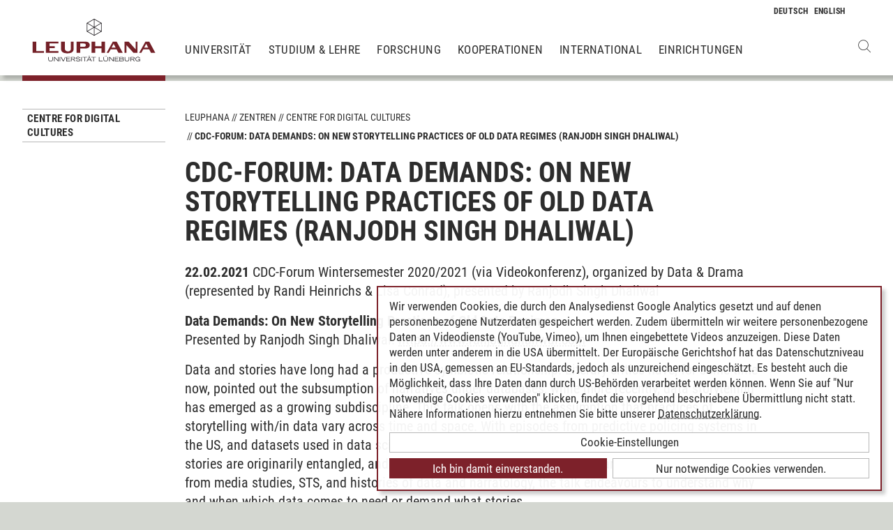

--- FILE ---
content_type: text/html; charset=utf-8
request_url: https://www.leuphana.de/zentren/cdc/events/aktuell/ansicht/2021/02/22/cdc-forum-data-demands-on-new-storytelling-practices-of-old-data-regimes-ranjodh-singh-dhaliwal.html
body_size: 5579
content:
<!DOCTYPE html>
<html lang="de" xml:lang="de" xmlns="http://www.w3.org/1999/xhtml" class="no-js">
<head>

<meta charset="utf-8">
<!-- 
	This website is powered by TYPO3 - inspiring people to share!
	TYPO3 is a free open source Content Management Framework initially created by Kasper Skaarhoj and licensed under GNU/GPL.
	TYPO3 is copyright 1998-2025 of Kasper Skaarhoj. Extensions are copyright of their respective owners.
	Information and contribution at https://typo3.org/
-->



<title>CDC-Forum: Data Demands: On New Storytelling Practices of Old Data Regimes (Ranjodh Singh Dhaliwal) | Leuphana</title>
<meta name="generator" content="TYPO3 CMS">
<meta name="description" content="CDC-Forum Wintersemester 2020/2021 (via Videokonferenz), organized by Data &amp; Drama (represented by Randi Heinrichs &amp; Lisa Conrad), presented by Ranjodh Singh Dhaliwal">
<meta name="viewport" content="width=device-width, initial-scale=1.0, user-scalable=yes">
<meta name="robots" content="index,follow">
<meta property="og:type" content="article">
<meta property="og:url" content="https://www.leuphana.de/zentren/cdc/events/aktuell/ansicht/2021/02/22/cdc-forum-data-demands-on-new-storytelling-practices-of-old-data-regimes-ranjodh-singh-dhaliwal.html">
<meta property="og:title" content="CDC-Forum: Data Demands: On New Storytelling Practices of Old Data Regimes (Ranjodh Singh Dhaliwal)">
<meta property="og:site_name" content="Leuphana Universität Lüneburg">
<meta property="og:locale" content="de">
<meta name="twitter:card" content="summary">
<meta name="twitter:site" content="@leuphana">
<meta name="title" content="CDC-Forum: Data Demands: On New Storytelling Practices of Old Data Regimes (Ranjodh Singh Dhaliwal)">
<meta name="google-site-verification" content="NzZwCFeYzS8Z_QFJKxApehcMCJmRwx6zkbrQW_db30E">
<meta name="theme-color" content="#7d212a">


<link rel="stylesheet" href="/_assets/b425a6813c524aae2e265eeca165a48a/assets/main.1764830261.css" media="all">
<link rel="stylesheet" href="/_assets/b425a6813c524aae2e265eeca165a48a/assets/print.1764830261.css" media="print">




<script src="/_assets/2a58d7833cb34b2a67d37f5b750aa297/JavaScript/default_frontend.1751966232.js"></script>
<script src="/_assets/0e7c70039fea6301253968b80474e4ec/JS/jquery-1.8.2.min.1761028307.js"></script>
<script src="/_assets/8286aa04085ae502d65e8479f4c5bb54/JavaScript/Webplayer/embed.1761028306.js"></script>



            <link rel="apple-touch-icon" sizes="180x180" href="/_assets/b425a6813c524aae2e265eeca165a48a/favicons/apple-touch-icon.png">
            <link rel="icon" type="image/png" sizes="32x32" href="/_assets/b425a6813c524aae2e265eeca165a48a/favicons/favicon-32x32.png">
            <link rel="icon" type="image/png" sizes="16x16" href="/_assets/b425a6813c524aae2e265eeca165a48a/favicons/favicon-16x16.png">
            <link rel="manifest" href="/_assets/b425a6813c524aae2e265eeca165a48a/favicons/site.webmanifest" crossorigin="use-credentials">
            <link rel="mask-icon" href="/_assets/b425a6813c524aae2e265eeca165a48a/favicons/safari-pinned-tab.svg" color="#7d212a">

            <link rel="preload" as="font" href="/_assets/b425a6813c524aae2e265eeca165a48a/assets/fonts/leuphana-icons.ba667f8.woff" crossorigin>
            <link rel="preload" as="font" href="/_assets/b425a6813c524aae2e265eeca165a48a/assets/fonts/roboto-condensed-v25-latin-300.woff2" crossorigin>
            <link rel="preload" as="font" href="/_assets/b425a6813c524aae2e265eeca165a48a/assets/fonts/roboto-condensed-v25-latin-700.woff2" crossorigin>
            <link rel="preload" as="font" href="/_assets/b425a6813c524aae2e265eeca165a48a/assets/fonts/roboto-condensed-v25-latin-regular.woff2" crossorigin>
            <meta name="msapplication-config" content="/_assets/b425a6813c524aae2e265eeca165a48a/favicons/browserconfig.xml">            <script type="text/plain" data-type="application/javascript" data-name="googleanalytics" data-src="https://www.googletagmanager.com/gtag/js?id=G-9P977SSXXR"></script>
            <script type="text/plain" data-type="application/javascript" data-name="googleanalytics" >
              window.dataLayer = window.dataLayer || [];
              function gtag(){dataLayer.push(arguments);}
              gtag('js', new Date());

              gtag('config', 'G-9P977SSXXR');
            </script>
<link rel="canonical" href="https://www.leuphana.de/zentren/cdc/events/aktuell/termine/ansicht/2021/02/22/cdc-forum-data-demands-on-new-storytelling-practices-of-old-data-regimes-ranjodh-singh-dhaliwal.html"/>

<link rel="alternate" hreflang="de-DE" href="https://www.leuphana.de/zentren/cdc/events/aktuell/ansicht/2021/02/22/cdc-forum-data-demands-on-new-storytelling-practices-of-old-data-regimes-ranjodh-singh-dhaliwal.html"/>
<link rel="alternate" hreflang="en" href="https://www.leuphana.de/en/research-centers/cdc/events/news/single-view/2021/02/22/cdc-forum-data-demands-on-new-storytelling-practices-of-old-data-regimes-ranjodh-singh-dhaliwal.html"/>
<link rel="alternate" hreflang="x-default" href="https://www.leuphana.de/zentren/cdc/events/aktuell/ansicht/2021/02/22/cdc-forum-data-demands-on-new-storytelling-practices-of-old-data-regimes-ranjodh-singh-dhaliwal.html"/>
<!-- This site is optimized with the Yoast SEO for TYPO3 plugin - https://yoast.com/typo3-extensions-seo/ -->
<script type="application/ld+json">[{"@context":"https:\/\/www.schema.org","@type":"BreadcrumbList","itemListElement":[{"@type":"ListItem","position":1,"item":{"@id":"https:\/\/www.leuphana.de\/","name":"Leuphana"}},{"@type":"ListItem","position":2,"item":{"@id":"https:\/\/www.leuphana.de\/zentren.html","name":"Zentren"}},{"@type":"ListItem","position":3,"item":{"@id":"https:\/\/www.leuphana.de\/zentren\/cdc-zentrum-digitale-kulturen.html","name":"CDC_zentrum-digitale-kulturen"}},{"@type":"ListItem","position":4,"item":{"@id":"https:\/\/www.leuphana.de\/zentren\/cdc.html","name":"Centre for Digital Cultures"}},{"@type":"ListItem","position":5,"item":{"@id":"https:\/\/www.leuphana.de\/zentren\/cdc\/events.html","name":"Events"}},{"@type":"ListItem","position":6,"item":{"@id":"https:\/\/www.leuphana.de\/zentren\/cdc\/events\/aktuell.html","name":"Archiv"}},{"@type":"ListItem","position":7,"item":{"@id":"https:\/\/www.leuphana.de\/zentren\/cdc\/events\/aktuell\/ansicht.html","name":"Ansicht"}}]}]</script>
</head>
<body id="uid84932">
<div class="c-page">
    


<header class="c-header container-fluid" data-nwt-plugin="nwt.stickynav">
    <div class="c-header__brand">
        <a href="/" class="c-header__brand-link" title="Leuphana Universität Lüneburg"><img src="/_assets/b425a6813c524aae2e265eeca165a48a/images/leuphana_logo.svg" width="216" height="78"  class="c-header__brand-logo" alt="Leuphana Universität Lüneburg"  alt="" ></a>
    </div>
    
        <input class="c-header__search-toggle" id="search-toggle" type="checkbox">
    
    <input class="c-header__offcanvas-toggle" id="main-nav-toggle" type="checkbox">
    <div class="c-header__navigation-wrapper">
        <div class="c-header__navigation">
            <nav class="c-navigation c-navigation--main" data-nwt-plugin="nwt.offcanvasnav">
                <ul class="c-navigation__list c-navigation__list--main c-list"><li class="c-navigation__list-item c-list__item"><a href="/universitaet.html" class="c-navigation__list-item-link">Universität</a></li><li class="c-navigation__list-item c-list__item"><a href="/studium.html" class="c-navigation__list-item-link">Studium & Lehre</a></li><li class="c-navigation__list-item c-list__item"><a href="/forschung.html" class="c-navigation__list-item-link">Forschung</a></li><li class="c-navigation__list-item c-list__item"><a href="/kooperationen.html" class="c-navigation__list-item-link">Kooperationen</a></li><li class="c-navigation__list-item c-list__item"><a href="/einrichtungen/international-center.html" class="c-navigation__list-item-link">International</a></li><li class="c-navigation__list-item c-list__item"><a href="/einrichtungen.html" class="c-navigation__list-item-link">Einrichtungen</a></li></ul>
            </nav>
        </div>
    </div>
    
        <div class="c-header__search-wrapper">
            <div class="c-header__search-overlay"></div>
            <div class="c-header__search">
                <button class="c-header__search-close" type="button"></button>
                

<a data-href="/searchform.html" class="c-search__ajaxuri hidden"></a>

        <div id="tx-solr-search" class="c-search" data-nwt-plugin="nwt.search">
            

    <div class="tx-solr-search-form">
        <form method="get" class="c-search__form" id="tx-solr-search-form-pi-results" action="/searchform.html" data-suggest="/suggest.json" data-suggest-header="Top Treffer" accept-charset="utf-8">
            <div class="input-group c-search__form-input-group">
                

                

                <div class="c-search__autocomplete">
                    <input type="text"
                           class="c-search__form-input c-input form-control tx-solr-q js-solr-q tx-solr-suggest tx-solr-suggest-focus"
                           name="tx_solr[q]"
                           value=""
                           autocomplete="off"
                           placeholder="Suchbegriff eingeben..." />
                    <div class="c-search__autocomplete-suggestions"></div>
                </div>
                <select class="c-search__form-select c-input c-input--select form-control" name="tx_solr[filter][]">
                    <option class="c-input__option" value="" placeholder="">
                        Filtern nach
                    </option>
                    <option class="c-input__option" value="type:pages">
                        Seiten
                    </option>
                    <option class="c-input__option" value="type:tt_address">
                        Personen
                    </option>
                    <option class="c-input__option" value="type:sys_file_metadata">
                        Dateien
                    </option>
                    <option class="c-input__option" value="type:tx_news_domain_model_news">
                        Nachrichten
                    </option>
                </select>

                <span class="input-group-btn">
                    <button class="c-search__form-submit c-button tx-solr-submit solr-ajaxified" type="submit">
                        <i class="c-search__form-submit-icon icon-search"></i>
                        <span class="c-search__form-submit-label">Suchen</span>
                    </button>
                </span>
            </div>
        </form>
    </div>

            <div class="c-search__content">
                
                <div class="tx_solr c-search__results">
                    
                    





                </div>
            </div>
        </div>
    







            </div>
        </div>
    
    <div class="c-navigation__wrapper--language ">
        <nav class="c-navigation c-navigation--language">

            
                <ul class="c-navigation__list">

                    
                        <li class="c-navigation__list-item">
                            
                                    
                                            <span>
                                                <abbr class="c-navigation__language" title="Deutsch">
                                                    <span class="c-navigation__language-short">de</span>
                                                </abbr>
                                            </span>
                                        
                                
                        </li>
                    
                        <li class="c-navigation__list-item">
                            
                                    
                                            <a href="/en/research-centers/cdc/events/news/single-view/2021/02/22/cdc-forum-data-demands-on-new-storytelling-practices-of-old-data-regimes-ranjodh-singh-dhaliwal.html" hreflang="en"
                                               class="c-navigation__list-item-link" title="English">

                                                <abbr class="c-navigation__language" title="English">
                                                    <span class="c-navigation__language-short">en</span>
                                                </abbr>
                                            </a>
                                        
                                
                        </li>
                    
                </ul>
            

        </nav>
    </div>
    <div class="c-header__button-group">
        
            <label class="c-header__search-button" for="search-toggle">
                <i class="icon icon-search"></i>
            </label>
        
        <label class="c-header__offcanvas-button" for="main-nav-toggle">
            <span class="c-header__offcanvas-button-inner"></span>
        </label>
    </div>
</header>

    <main class="c-main">
        
	
	<!--TYPO3SEARCH_begin-->
<div id="c251976" class="frame frame-default frame-type-news_newsdetail frame-layout-0"><div class="news"><section class="c-section"><div class="c-section__container-content container-fluid"><div class="row"><div class="col-4 col-xl-3 d-none d-lg-block"><nav class="c-subnavigation"><!--TYPO3SEARCH_end--><div class="c-navigation__wrapper--subnavigation"><ul class="c-navigation__list--subnavigation c-navigation__list c-navigation__list--active" id="nav-subnavigation"><li class="c-navigation__list-item c-navigation__list-item--pagetitle"><div class="c-navigation__list-item-content"><a class="c-navigation__list-item-link" href="/zentren/cdc.html">Centre for Digital Cultures</a></div></li></ul></div><!--TYPO3SEARCH_begin--></nav></div><div class="col-16 col-lg-12 col-xl-11"><ul class="c-breadcrumb c-list c-list--unstyled"><li class="c-breadcrumb__item"><a href="/" class="c-breadcrumb__link">Leuphana</a></li><li class="c-breadcrumb__item"><a href="/zentren.html" class="c-breadcrumb__link">Zentren</a></li><li class="c-breadcrumb__item"><a href="/zentren/cdc.html" class="c-breadcrumb__link">Centre for Digital Cultures</a></li><li class="c-breadcrumb__item c-breadcrumb__item--current">CDC-Forum: Data Demands: On New Storytelling Practices of Old Data Regimes (Ranjodh Singh Dhaliwal)</li></ul><h1 class="c-headline">CDC-Forum: Data Demands: On New Storytelling Practices of Old Data Regimes (Ranjodh Singh Dhaliwal)</h1><p><b>
                                    
                                    

                                    
                                        22.02.2021
                                    
                                </b>

                                CDC-Forum Wintersemester 2020/2021 (via Videokonferenz), organized by Data & Drama (represented by Randi Heinrichs & Lisa Conrad), presented by Ranjodh Singh Dhaliwal
                            </p><p><strong>Data Demands: On New Storytelling Practices of Old Data Regimes.</strong><br> Presented by Ranjodh Singh Dhaliwal:&nbsp;<a href="https://www.ranjodhdhaliwal.com" target="_blank" class="moz-txt-link-freetext" rel="noreferrer">https://www.ranjodhdhaliwal.com</a></p><p>Data and stories have long had a productive symbiotic relationship. Literary critics have, for some time now, pointed out the subsumption of narratives under databases, while more recently, data storytelling has&nbsp;emerged as a growing subdiscipline. This talk opens with the assumption that practices of storytelling with/in data vary across time and space. With episodes from predictive policing systems in the US, and datasets used in&nbsp;data science pedagogy, Ranjodh Singh Dhaliwal outlines why data and stories are originarily entangled, and why data must be considered via its narrative-ladenness. Drawing from media studies, STS, and histories of data&nbsp;and narratology, the talk endeavours to understand why and when which data comes to need or demand what stories.</p><p>6pm</p><p>For registration, please send an email to <a href="#" data-mailto-token="ocknvq,efehqtwoBngwrjcpc0fg" data-mailto-vector="2" class="moz-txt-link-abbreviated">cdcforum<span>@</span>leuphana.de</a>.</p></div></div></div></section></div></div>
<!--TYPO3SEARCH_end-->

    </main>
    



        
    

<footer class="c-footer">
    <div class="c-section c-section--author">
        <div class="c-section__container">
            <div class="c-section__container-content container-fluid">
                <div class="row">
                    <div class="c-footer__author-container col-16 col-lg-12 col-xl-9 offset-lg-4 offset-xl-3" itemscope="author" itemtype="https://schema.org/WebPage">
                        
                            <span class="c-footer__author-name" itemprop="name">
                                
                                        <span itemprop="author" itemscope="" itemtype="https://schema.org/Person">
                                            Tobias Schulze
                                        </span>
                                    
                            </span>
                            &nbsp;/&nbsp;
                        
                        <time class="c-footer__author-date" itemprop="dateModified">22.02.2021</time>
                    </div>
                </div>
            </div>
        </div>
        <div class="c-section__container collapse" id="contact-author">
            <div class="c-section__container-content container-fluid">
                <div class="col-16 col-md-12 col-lg-10 col-xl-8 col-xl-9 offset-lg-4 offset-xl-3">
                    <div class="c-contact-form c-contact-form--loading"></div>
                </div>
            </div>
        </div>
    </div>
    <div class="c-footer__lower">
        <div class="container-fluid">
            <div class="row">
                <div class="c-footer__navigation col-8 col-lg-9 col-xl-9 offset-lg-4 offset-xl-3">
                    <ul class="c-footer__link-list c-footer__link-list--navigation c-list c-list--unstyled"><li class="c-footer__link-list-item"><a href="/kontakt.html" class="c-footer__link-list-link">Kontakt</a></li><li class="c-footer__link-list-item"><a href="/universitaet/jobs-und-karriere.html" class="c-footer__link-list-link">Leuphana als Arbeitgeber</a></li><li class="c-footer__link-list-item"><a href="/intranet.html" class="c-footer__link-list-link">INTRANET</a></li><li class="c-footer__link-list-item"><a href="/impressum.html" class="c-footer__link-list-link">Impressum</a></li><li class="c-footer__link-list-item"><a href="/datenschutz.html" class="c-footer__link-list-link">Datenschutz</a></li><li class="c-footer__link-list-item"><a href="/barrierefreiheit.html" class="c-footer__link-list-link">Barrierefreiheit</a></li><li class="c-footer__link-list-item"><a class="c-footer__link-list-link" href="" onClick="klaro.show();return false;">Cookie-Einstellungen</a></li></ul>
                </div>
                <div class="c-footer__social-media col-8 col-lg-3">
                    <ul class="c-footer__link-list c-footer__link-list--social-media c-list c-list--unstyled"><li class="c-footer__link-list-item"><a href="https://facebook.com/leuphana" target="_blank" class="c-hexagon-button c-hexagon-button--facebook-f" rel="noreferrer" title="zum Facebook Profil der Leuphana"><svg class="c-hexagon-button__svg" viewBox="0 0 97 97" xmlns="http://www.w3.org/2000/svg" fill-rule="evenodd" clip-rule="evenodd" stroke-linejoin="round" stroke-miterlimit="2"><path class="c-hexagon-button__svg-inner" d="M48.395 3.473l38.9 22.463v44.917l-38.9 22.463L9.49 70.853V25.936L48.395 3.473z" fill="#949b8b"></path><path class="c-hexagon-button__svg-outer" d="M90.303 24.177v48.388l-41.908 24.2-41.912-24.2V24.177l41.912-24.2c13.97 8.07 27.941 16.13 41.908 24.2zM9.608 25.979v44.784l38.787 22.398 38.79-22.398V25.98L48.396 3.58C35.466 11.043 22.537 18.517 9.608 25.979z" fill="#fff"></path></svg></a></li><li class="c-footer__link-list-item"><a href="https://twitter.com/leuphana" target="_blank" class="c-hexagon-button c-hexagon-button--twitter-x" rel="noreferrer" title="zum Twitter Profil der Leuphana"><svg class="c-hexagon-button__svg" viewBox="0 0 97 97" xmlns="http://www.w3.org/2000/svg" fill-rule="evenodd" clip-rule="evenodd" stroke-linejoin="round" stroke-miterlimit="2"><path class="c-hexagon-button__svg-inner" d="M48.395 3.473l38.9 22.463v44.917l-38.9 22.463L9.49 70.853V25.936L48.395 3.473z" fill="#949b8b"></path><path class="c-hexagon-button__svg-outer" d="M90.303 24.177v48.388l-41.908 24.2-41.912-24.2V24.177l41.912-24.2c13.97 8.07 27.941 16.13 41.908 24.2zM9.608 25.979v44.784l38.787 22.398 38.79-22.398V25.98L48.396 3.58C35.466 11.043 22.537 18.517 9.608 25.979z" fill="#fff"></path></svg></a></li><li class="c-footer__link-list-item"><a href="https://youtube.com/leuphana" target="_blank" class="c-hexagon-button c-hexagon-button--youtube" rel="noreferrer" title="zum Youtube Profil der Leuphana"><svg class="c-hexagon-button__svg" viewBox="0 0 97 97" xmlns="http://www.w3.org/2000/svg" fill-rule="evenodd" clip-rule="evenodd" stroke-linejoin="round" stroke-miterlimit="2"><path class="c-hexagon-button__svg-inner" d="M48.395 3.473l38.9 22.463v44.917l-38.9 22.463L9.49 70.853V25.936L48.395 3.473z" fill="#949b8b"></path><path class="c-hexagon-button__svg-outer" d="M90.303 24.177v48.388l-41.908 24.2-41.912-24.2V24.177l41.912-24.2c13.97 8.07 27.941 16.13 41.908 24.2zM9.608 25.979v44.784l38.787 22.398 38.79-22.398V25.98L48.396 3.58C35.466 11.043 22.537 18.517 9.608 25.979z" fill="#fff"></path></svg></a></li><li class="c-footer__link-list-item"><a href="https://instagram.com/leuphana/" target="_blank" class="c-hexagon-button c-hexagon-button--instagram" rel="noreferrer" title="zum Instagram Profil der Leuphana"><svg class="c-hexagon-button__svg" viewBox="0 0 97 97" xmlns="http://www.w3.org/2000/svg" fill-rule="evenodd" clip-rule="evenodd" stroke-linejoin="round" stroke-miterlimit="2"><path class="c-hexagon-button__svg-inner" d="M48.395 3.473l38.9 22.463v44.917l-38.9 22.463L9.49 70.853V25.936L48.395 3.473z" fill="#949b8b"></path><path class="c-hexagon-button__svg-outer" d="M90.303 24.177v48.388l-41.908 24.2-41.912-24.2V24.177l41.912-24.2c13.97 8.07 27.941 16.13 41.908 24.2zM9.608 25.979v44.784l38.787 22.398 38.79-22.398V25.98L48.396 3.58C35.466 11.043 22.537 18.517 9.608 25.979z" fill="#fff"></path></svg></a></li><li class="c-footer__link-list-item"><a href="https://linkedin.com/school/600057?pathWildcard=600057" target="_blank" class="c-hexagon-button c-hexagon-button--linkedin-in" rel="noreferrer" title="zum LinkedIn Profil der Leuphana"><svg class="c-hexagon-button__svg" viewBox="0 0 97 97" xmlns="http://www.w3.org/2000/svg" fill-rule="evenodd" clip-rule="evenodd" stroke-linejoin="round" stroke-miterlimit="2"><path class="c-hexagon-button__svg-inner" d="M48.395 3.473l38.9 22.463v44.917l-38.9 22.463L9.49 70.853V25.936L48.395 3.473z" fill="#949b8b"></path><path class="c-hexagon-button__svg-outer" d="M90.303 24.177v48.388l-41.908 24.2-41.912-24.2V24.177l41.912-24.2c13.97 8.07 27.941 16.13 41.908 24.2zM9.608 25.979v44.784l38.787 22.398 38.79-22.398V25.98L48.396 3.58C35.466 11.043 22.537 18.517 9.608 25.979z" fill="#fff"></path></svg></a></li></ul>
                </div>
            </div>
        </div>
    </div>
</footer>

    <div id="cookieconsent"></div>
</div>

<script src="/_assets/9e4984e47b612b2f10473c253ab7b793/js/main.1761825862.js"></script>
<script src="/_assets/b425a6813c524aae2e265eeca165a48a/assets/footer.1764830261.js" defer="defer"></script>
<script src="/fileadmin/cookiebanner/config.1673617913.js" defer="defer"></script>
<script src="/_assets/b425a6813c524aae2e265eeca165a48a/assets/klaro-0.7.18.1764830261.js" defer="defer"></script>
<script src="/_assets/948410ace0dfa9ad00627133d9ca8a23/JavaScript/Powermail/Form.min.1753167604.js" defer="defer"></script>
<script async="async" src="/typo3temp/assets/js/ba19e614c16923a947df5b199324c770.1746689923.js"></script>


</body>
</html>

--- FILE ---
content_type: image/svg+xml
request_url: https://www.leuphana.de/_assets/b425a6813c524aae2e265eeca165a48a/images/leuphana_logo.svg
body_size: 2439
content:
<svg viewBox="0 0 216 78" xmlns="http://www.w3.org/2000/svg" fill-rule="evenodd" clip-rule="evenodd" stroke-linejoin="round" stroke-miterlimit="2"><g fill="#742128" fill-rule="nonzero"><path d="M8.437 41.749H2.203l.015 6.153-.015 13.117h19.312V57.92s-4.821.005-6.5.005H8.441V47.902M46.554 61.019v-3.104l-15.344.01v-5.2h9.095v-3.091H31.21v-4.792h15.344v-3.093H24.987v19.27h21.567zM93.583 47.614c0 .865-.371 1.73-.917 2.163-.544.434-1.409.61-2.864.61h-5.883v-5.551h5.808c.569 0 1.358.058 1.776.119a2.28 2.28 0 0 1 1.361.722c.471.462.719 1.193.719 1.937m6.841-.083c0-2.575-1.578-4.684-3.925-5.354-1.063-.283-2.225-.429-3.807-.429H77.686l.01 6.153v6.987l-.01 6.129h6.233V53.48h7.66c3.091 0 4.94-.384 6.424-1.298 1.507-.96 2.421-2.715 2.421-4.651M126.695 61.019v-19.27h-6.222v7.857h-10.721l-.019-7.857h-6.208v19.27h6.208l.019-8.068h10.721v8.068h6.222zM144.99 52.003h-7.111l3.606-6.614 3.505 6.614zm12.176 9.016l-10.395-19.27h-6.77L132.469 55.3c-.273.46-3.161 5.719-3.161 5.719h3.646l3.463-6.182H146.5l3.258 6.182M182.511 41.749h-3.217l.002 6.153v6.935l-11.884-13.088h-7.092v19.269h3.212s.022-4.245.022-4.709c-.022-.318-.022-.783-.022-1.42v-7.193l12.178 13.322h6.801V41.749zM201.029 52.016h-7.123l3.61-6.619 3.513 6.619zm12.174 9.012l-10.396-19.271h-6.778l-7.525 13.549c-.274.466-3.17 5.723-3.17 5.723h3.655l3.466-6.182h10.085l3.251 6.182M70.608 41.749h-2.745l.013 6.153v5.378c0 .778-.108 1.464-.257 2.047-.227.838-.628 1.56-1.154 2.022-.829.741-1.958 1.082-3.211 1.132-1.874-.07-3.455-.646-4.482-1.615a4.122 4.122 0 0 1-.961-1.854c-.165-.807-.229-1.566-.229-2.98V41.749H50.98s.017 4.135.017 6.153v5.776c0 2.486.495 3.929 1.803 5.313 1.333 1.394 2.992 2.14 5.632 2.489.111.021.228.021.339.035.965.146 1.953.222 2.928.222.09 0 .172-.005.26-.01.085.005.17.01.255.01 4.396 0 7.29-.954 8.943-2.997 1.211-1.48 1.531-2.75 1.531-5.932v-4.907c0-2.054.007-6.153.007-6.153h-2.087v.001z"/></g><path d="M107.599 3.166l12.766 7.301.469-.86-12.765-7.299-.47.858z" fill="#1a171b" fill-rule="nonzero"/><path fill="#1a171b" d="M119.871 9.638h.938v14.559h-.938z"/><path d="M108.04 2.287l-12.781 7.32.462.86 12.782-7.315-.463-.865z" fill="#1a171b" fill-rule="nonzero"/><path fill="#1a171b" d="M95.987 9.234l24.648 14.443-.47.8-24.647-14.443z"/><path d="M96.107 24.407l-.468-.801 24.476-14.371.463.798-24.471 14.374z" fill="#1a171b" fill-rule="nonzero"/><path fill="#1a171b" d="M107.58 2.607h.936v28.456h-.936z"/><path d="M108.057 31.475l-12.774-7.236.464-.862 12.769 7.233-.459.865z" fill="#1a171b" fill-rule="nonzero"/><path d="M108.066 31.507l-.476-.866 12.782-7.295.471.865-12.777 7.296z" fill="#1a171b" fill-rule="nonzero"/><path fill="#1a171b" d="M95.283 9.638h.936v14.559h-.936z"/><g fill="#1a171b" fill-rule="nonzero"><path d="M36.917 72.388c0 2.711-2.111 3.266-3.849 3.266-1.737 0-3.847-.555-3.847-3.266v-4.4h.907v4.4c0 1.723 1.101 2.506 2.94 2.506 1.841 0 2.942-.783 2.942-2.506v-4.4h.907v4.4zM38.902 67.987h1.284l5.568 6.147v-6.147h.904v7.48h-.904l-5.99-6.678v6.678h-.863v-7.48h.001zM48.611 67.987h.906v7.48h-.906zM51.475 67.987l3.3 6.495 3.315-6.495h.999l-3.873 7.48h-.883l-3.867-7.48h1.009zM60.033 67.987H66.7v.803h-5.764v2.386h4.818v.801h-4.818v2.689h5.887v.802h-6.791v-7.481h.001zM68.036 67.987h4.324c1.192 0 2.941.253 2.941 2.087 0 1.566-1.45 2.02-2.354 2.061l2.466 3.333h-1.12l-2.407-3.312H68.94v3.312h-.904v-7.481zm.904 3.365h3.213c1.306 0 2.283-.186 2.283-1.286 0-1.092-.977-1.275-2.283-1.275H68.94v2.561zM77.253 73.33c.433.574 1.154 1.521 3.398 1.521 1.15 0 2.723-.33 2.723-1.497 0-2.271-6.522-.272-6.522-3.312 0-1.597 1.473-2.239 3.511-2.239 1.973 0 3.186.808 3.701 1.528l-.658.536c-.308-.351-1.028-1.306-3.063-1.306-1.502 0-2.563.391-2.563 1.338 0 2.262 6.521.102 6.521 3.454 0 1.253-1.214 2.299-3.752 2.299-2.45 0-3.356-1.024-3.995-1.728l.699-.594zM85.743 67.987h.906v7.48h-.906zM91.45 68.79h-3.609v-.803h8.127v.803h-3.611v6.678h-.907V68.79zM98.92 67.987h1.113l3.835 7.48h-1.017l-.966-1.95h-4.829l-.976 1.95h-1.007l3.847-7.48zm2.563 4.729l-2.007-4.022-2.009 4.022h4.016zm-3.408-6.555h.927v1.049h-.927v-1.049zm1.875 0h.927v1.049h-.927v-1.049zM106.585 68.79h-3.612v-.803h8.129v.803h-3.61v6.678h-.907V68.79zM116.009 67.987h.902v6.679h5.904v.802h-6.807v-7.481h.001zM131.739 72.388c0 2.711-2.108 3.266-3.854 3.266-1.73 0-3.843-.555-3.843-3.266v-4.4h.903v4.4c0 1.723 1.106 2.506 2.939 2.506 1.849 0 2.947-.783 2.947-2.506v-4.4h.906v4.4h.002zm-5.25-6.227h.924v1.049h-.924v-1.049zm1.871 0h.927v1.049h-.927v-1.049zM133.72 67.987h1.29l5.567 6.147v-6.147h.906v7.48h-.906l-5.993-6.678v6.678h-.864v-7.48zM143.436 67.987h6.662v.803h-5.759v2.386h4.812v.801h-4.812v2.689h5.882v.802h-6.785v-7.481zM151.437 67.987h4.329c.861 0 2.903 0 2.903 1.955 0 1.028-.666 1.348-1.139 1.574.453.193 1.397.604 1.397 1.854 0 2.015-2.113 2.097-3.659 2.097h-3.832v-7.48h.001zm.907 3.189h3.175c1.049 0 2.244-.175 2.244-1.226 0-1.194-1.216-1.202-2.554-1.202h-2.865v2.428zm0 3.49h3.503c1.092 0 2.156-.184 2.156-1.333 0-1.033-.822-1.398-2.052-1.398h-3.607v2.731zM168.313 72.388c0 2.711-2.111 3.266-3.854 3.266-1.732 0-3.847-.555-3.847-3.266v-4.4h.905v4.4c0 1.723 1.107 2.506 2.941 2.506 1.845 0 2.947-.783 2.947-2.506v-4.4h.906v4.4h.002zM170.292 67.987h4.327c1.195 0 2.944.253 2.944 2.087 0 1.566-1.458 2.02-2.363 2.061l2.469 3.333h-1.114l-2.41-3.312h-2.946v3.312h-.906v-7.481h-.001zm.906 3.365h3.215c1.302 0 2.286-.186 2.286-1.286 0-1.092-.984-1.275-2.286-1.275h-3.215v2.561zM187.015 71.833v3.697h-.804v-1.09c-.507.579-1.315 1.213-3 1.213-2.906 0-4.274-1.746-4.274-3.91 0-2.575 1.739-3.939 4.257-3.939 1.784 0 3.15.8 3.705 2.056l-.761.4c-.585-1.34-1.961-1.697-2.969-1.697-2.101 0-3.306 1.161-3.306 3.289 0 1.726 1.164 3 3.388 3 1.356 0 2.818-.657 2.941-2.218h-3.04v-.801h3.863z"/></g></svg>